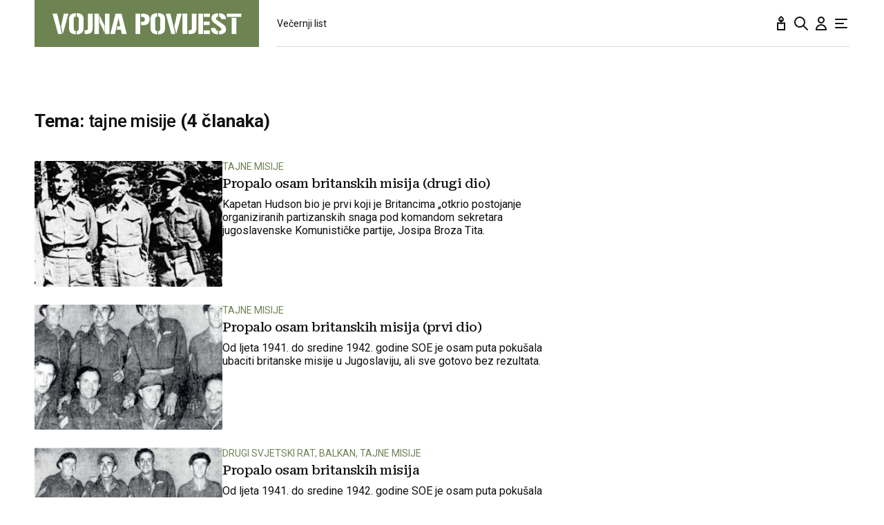

--- FILE ---
content_type: text/html; charset=utf-8
request_url: https://vojnapovijest.vecernji.hr/tag/tajne-misije-148070
body_size: 14946
content:
<!DOCTYPE html>








    


<html 
    lang="hr" 
    data-theme="light" 
    data-size="16" 
>
    <head>

        <meta charset="UTF-8">
        <meta http-equiv="X-UA-Compatible" content="IE=edge,chrome=1">
        <meta content="width=device-width, initial-scale=1.0, maximum-scale=1.0, minimum-scale=1.0, user-scalable=no" name="viewport">
        <meta name="referrer" content="strict-origin-when-cross-origin">
        <meta name="theme-color" content="#e41e27" />

        
        
            <meta name="google-site-verification" content="wrpKPrB9Vjm67SOwETjg_BQNQrbuV-h2SMCjAt8Imzk" />
        

        
            <meta property="fb:pages" content="53917407605" />
        

        
    <title>TAJNE MISIJE | Vojna povijest | Magazin za vojnu povijest</title>


        

        
            <script type="text/javascript">window.gdprAppliesGlobally=true;(function(){function a(e){if(!window.frames[e]){if(document.body&&document.body.firstChild){var t=document.body;var n=document.createElement("iframe");n.style.display="none";n.name=e;n.title=e;t.insertBefore(n,t.firstChild)}
else{setTimeout(function(){a(e)},5)}}}function e(n,r,o,c,s){function e(e,t,n,a){if(typeof n!=="function"){return}if(!window[r]){window[r]=[]}var i=false;if(s){i=s(e,t,n)}if(!i){window[r].push({command:e,parameter:t,callback:n,version:a})}}e.stub=true;function t(a){if(!window[n]||window[n].stub!==true){return}if(!a.data){return}
var i=typeof a.data==="string";var e;try{e=i?JSON.parse(a.data):a.data}catch(t){return}if(e[o]){var r=e[o];window[n](r.command,r.parameter,function(e,t){var n={};n[c]={returnValue:e,success:t,callId:r.callId};a.source.postMessage(i?JSON.stringify(n):n,"*")},r.version)}}
if(typeof window[n]!=="function"){window[n]=e;if(window.addEventListener){window.addEventListener("message",t,false)}else{window.attachEvent("onmessage",t)}}}e("__tcfapi","__tcfapiBuffer","__tcfapiCall","__tcfapiReturn");a("__tcfapiLocator");(function(e){
  var t=document.createElement("script");t.id="spcloader";t.type="text/javascript";t.async=true;t.src="https://sdk.privacy-center.org/"+e+"/loader.js?target="+document.location.hostname;t.charset="utf-8";var n=document.getElementsByTagName("script")[0];n.parentNode.insertBefore(t,n)})("4a8aacf2-cc74-424e-a067-7ffed79fcb90")})();</script>

<script type="text/javascript">
window.didomiConfig = {
    user: {
        bots: {
            consentRequired: false,
            types: ['crawlers', 'performance'],
            // https://developers.didomi.io/cmp/web-sdk/consent-notice/bots
            extraUserAgents: ['cXensebot', 'Lighthouse'],
        }
    }
};
</script>

        

        

        
    
        <title>Ključne riječi</title>
    <meta name="description" content="Pročitaj najnovije vijesti vezane uz pojam tajne misije">
    
    

    

    <meta name="keywords" content="tajne misije">

    

    



        

        




    
            <script src="https://cdn.wrappio.dev/scripts/wrappio-faaf1349-cb31-4ce0-933b-045ec5ab2373.js" async></script>
    



        





<link rel="stylesheet" media="all" href="/static/vlredesign/css/global.css?bust=20250203">

    <script charset="UTF-8" src="https://s-eu-1.pushpushgo.com/js/5fd9fb54c2d7d91c9d520db2.js" async="async"></script>

<script src="//imasdk.googleapis.com/js/sdkloader/ima3.js"></script>
<script src="/static/vlredesign/js/vendor/video.min.js"></script>
<script src="/static/js/ads.js"></script>


        
        
        
        
        

        
    <link rel="canonical" href="https://vojnapovijest.vecernji.hr/tag/tajne-misije-148070" />



        

        

        
            
            
        

        
    
    
    
        


<!--
       _
__   _(_) _____      ___
\ \ / / |/ _ \ \ /\ / (_) Tagovi VP Desk - tags
 \ V /| |  __/\ V  V / _
  \_/ |_|\___| \_/\_/ (_)

-->



<script async src="https://pagead2.googlesyndication.com/tag/js/gpt.js"></script>




<script type="text/javascript">
var googletag = googletag || {};
googletag.cmd = googletag.cmd || [];
</script>

<script type="text/javascript">

    var getScreenSize = function(){
        return {
            width: window.innerWidth || document.documentElement.clientWidth || document.body.clientWidth,
            height: window.innerHeight || document.documentElement.clientHeight ||document.body.clientHeight
        };
    };

    var getTargetValue = function(width, height, sufix) {
        var target = "" + width + "x" + height;
        if (sufix) {
            target += "_" + sufix;
        }
        return target;
    };

    var getResTarget = function(sufix) {
        var target = [],
            size = getScreenSize(),
            width,
            height;

        if (sufix) {

            switch (true) {

                case size.width >= 1024 && size.width < 1280:
                    width = 1024;
                    height = 768;
                    break;

                case size.width >= 1280 && size.width < 1366:
                    width = 1280;
                    height = 1024;
                    break;

                case size.width >= 1366 && size.width < 1370:
                    width = 1366;
                    height = 768;
                    break;

                case size.width >= 1370 && size.width < 1440:
                    width = 1370;
                    height = 768;
                    break;

                case size.width >= 1440 && size.width < 1600:
                    width = 1440;
                    height = 900;
                    break;

                case size.width >= 1600 && size.width < 1920:
                    width = 1600;
                    height = 1050;
                    break;

                case size.width >= 1920:
                    width = 1920;
                    height = 1080;
                    break;
            }

            target.push(getTargetValue(width, height, sufix));

        }
        return target;
    };
</script>

<script type='text/javascript'>

    googletag.cmd.push(function() {

        var platform = "mobile";
        if ( window.innerWidth >= 1015 ) { platform = 'desktop'; }
        else if ( window.innerWidth < 1015 && window.innerWidth >= 750 ) { platform = 'tablet'; }

        var dfp_slots = [];

        
            
                var mapping1 = googletag.sizeMapping()
                    .addSize([750, 400], [[468, 60]])
                    .addSize([1015, 400], [[728, 90], [970, 250], [970, 500], [984, 250], [1024, 250], [2, 1], [1, 1], [1024, 500], [970, 90], [1200, 250], [1000, 90]])
                    .build();
                
                dfp_slots[1] = googletag.defineSlot('/1015704/VP_Billboard_Top', [970, 250], 'divBillboardTop').defineSizeMapping(mapping1).setCollapseEmptyDiv(true, true).addService(googletag.pubads()).setTargeting("position", "billboard");
                
            
        
            
                var mapping2 = googletag.sizeMapping()
                    .addSize([750, 400], [[300, 250]])
                    .addSize([1015, 400], [[300, 600], [300, 250], [336, 280], [336, 600]])
                    .build();
                
                dfp_slots[2] = googletag.defineSlot('/1015704/VP_Halfpage_1', [300, 600], 'divHalfpage1').defineSizeMapping(mapping2).setCollapseEmptyDiv(true, true).addService(googletag.pubads()).setTargeting("position", "halfpage");
                
            
        
            
                var mapping3 = googletag.sizeMapping()
                    .addSize([1015, 400], [[1, 1]])
                    .addSize([750, 400], [[1, 1]])
                    .addSize([320, 400], [[1, 1]])
                    .build();
                
                dfp_slots[3] = googletag.defineOutOfPageSlot('/1015704/VP_AIO_1', 'divAIO1').addService(googletag.pubads()).setTargeting("position", "aio1");
                
            
        
            
                var mapping4 = googletag.sizeMapping()
                    .addSize([1015, 400], [[1, 1]])
                    .addSize([750, 400], [[1, 1]])
                    .addSize([320, 400], [[1, 1]])
                    .build();
                
                dfp_slots[4] = googletag.defineOutOfPageSlot('/1015704/VP_AIO_2', 'divAIO2').addService(googletag.pubads()).setTargeting("position", "aio2");
                
            
        

        googletag.pubads().setTargeting("platform", platform).setTargeting("cont_type", "tags").setTargeting("section", "keywords");

        

        var minRes = getResTarget("min");

        if (minRes){
            googletag.pubads().setTargeting("res_min", minRes);
        }

        googletag.pubads().enableSingleRequest();

        //ako ima view slug koji sadrzi 'gallery' u imenu view-a onda disableInitialLoad ili ako je setting "is_adpush_enabled" postavljen na True
        
        

        

        
        googletag.enableServices();

    });
</script>

    


        
    
        
<script>
    // Google data layer
    var dataLayer = window.dataLayer || [];

    dataLayer.push({
        'siteId': 'VEC',
        'contentId': '148070',
        'pageType': 'generic',
        'fullChannel': 'tagovi/tajne-misije-148070',
        'contentTitle': 'tajne misije',
        'contentType': 'keyword',
        'canonicalUrl': 'https://vojnapovijest.vecernji.hr/tag/tajne-misije-148070',
        'channel': 'tagovi'
        
    });
</script>


        



<!-- DeFractal -->
<script>
    /*df 1.0.2*/ window.googletag=window.googletag||{},window.googletag.cmd=window.googletag.cmd||[];var packs=window.localStorage.getItem("df_packs"),packsParsed=packs&&JSON.parse(packs)||[];try{var a=window.localStorage.getItem("df_packsx"),s=a&&JSON.parse(a)||[];s.length&&(packsParsed=packsParsed.concat(s),packsParsed=Array.from(new Set(packsParsed)));var r,e=window.localStorage.getItem("df_packsy"),t=(e&&JSON.parse(e)||[]).map(function(a){return a.id});t.length&&(packsParsed=packsParsed.concat(t),packsParsed=Array.from(new Set(packsParsed)))}catch(d){}var standardPacks=window.localStorage.getItem("df_sp"),standardPacksParsed=standardPacks&&JSON.parse(standardPacks)||[];try{var g=window.localStorage.getItem("df_spx"),c=g&&JSON.parse(g)||[];c.length&&(standardPacksParsed=standardPacksParsed.concat(c),standardPacksParsed=Array.from(new Set(standardPacksParsed)));var o,n=window.localStorage.getItem("df_spy"),p=(n&&JSON.parse(n)||[]).map(function(a){return a.id});p.length&&(standardPacksParsed=standardPacksParsed.concat(p),standardPacksParsed=Array.from(new Set(standardPacksParsed)))}catch(P){}var platforms=window.localStorage.getItem("df_pl"),platformsParsed=platforms&&(JSON.parse(platforms)||[]);if(platformsParsed&&platformsParsed.length)for(var i=0;i<platformsParsed.length;i++)1===platformsParsed[i]&&packsParsed?window.googletag.cmd.push(function(){window.googletag.pubads().setTargeting("defractal",packsParsed)}):2===platformsParsed[i]&&packsParsed&&packsParsed.length?(window.midasWidgetTargeting=window.midasWidgetTargeting||{},window.midasWidgetTargeting.targetings=window.midasWidgetTargeting.targetings||[],window.midasWidgetTargeting.targetings.push({defractal:packsParsed})):3===platformsParsed[i]&&standardPacksParsed&&standardPacksParsed.length&&window.googletag.cmd.push(function(){window.googletag.pubads().setTargeting("defractal_sp",standardPacksParsed)}); window.googletag.cmd.push(function(){window.googletag.enableServices()});
</script>


<script>
    var defractalPage = {"fullChannel": "tagovi/tajne-misije-148070", "channel": "tagovi", "classA": "VEC", "id": "148070", "type": "generic", "caption": "tajne misije", "classB": "keyword"};
</script>



    <script async type="text/javascript" src="https://cdn.defractal.com/scripts/defractal-3-00330009-250B-4277-9F2D-CFC2195799D1.js"></script>


    


        
            <!-- Google Tag Manager -->
<script>(function(w,d,s,l,i){w[l]=w[l]||[];w[l].push({'gtm.start':
    new Date().getTime(),event:'gtm.js'});var f=d.getElementsByTagName(s)[0],
    j=d.createElement(s),dl=l!='dataLayer'?'&l='+l:'';j.async=true;j.src=
    '//www.googletagmanager.com/gtm.js?id='+i+dl;f.parentNode.insertBefore(j,f);
})(window,document,'script','dataLayer', 'GTM-MRR4XQ9');
</script>

<!-- DotMetrics -->
<script type="text/javascript">
/* <![CDATA[ */
(function() {
  window.dm=window.dm||{AjaxData:[]};
  window.dm.AjaxEvent=function(et,d,ssid,ad){
    dm.AjaxData.push({et:et,d:d,ssid:ssid,ad:ad});
    if(typeof window.DotMetricsObj != 'undefined') {DotMetricsObj.onAjaxDataUpdate();}
  };
  var d=document,
  h=d.getElementsByTagName('head')[0],
  s=d.createElement('script');
  s.type='text/javascript';
  s.async=true;
  s.src='https://script.dotmetrics.net/door.js?id=919';
  h.appendChild(s);
}());
/* ]]> */
</script>

<!-- Google Analytics -->
<script>
  (function(i,s,o,g,r,a,m){i['GoogleAnalyticsObject']=r;i[r]=i[r]||function(){
  (i[r].q=i[r].q||[]).push(arguments)},i[r].l=1*new Date();a=s.createElement(o),
  m=s.getElementsByTagName(o)[0];a.async=1;a.src=g;m.parentNode.insertBefore(a,m)
  })(window,document,'script','//www.google-analytics.com/analytics.js','ga');

  ga('create', 'UA-2080160-1', 'auto');
  ga('set', 'anonymizeIp', true);
  ga('send', 'pageview');
  ga('create', 'UA-98836491-1', 'auto', 'G360' );
</script>

<!-- Piano tracking by Smartocto -->
<script type="text/javascript">
    var _ain = {
        id: "2660",
        trackauto: false,
        url: "https://vojnapovijest.vecernji.hr/tag/tajne-misije-148070"
    };
  
    (function (d, s) {
        var sf = d.createElement(s);
        sf.type = 'text/javascript';
        sf.async = true;
        sf.src = (('https:' == d.location.protocol)
            ? 'https://d7d3cf2e81d293050033-3dfc0615b0fd7b49143049256703bfce.ssl.cf1.rackcdn.com'
            : 'http://t.contentinsights.com') + '/stf.js';
        var t = d.getElementsByTagName(s)[0];
        t.parentNode.insertBefore(sf, t);
    })(document, 'script');
</script>

        

        
            <link rel="alternate" type="application/rss+xml" title="Latest" href="/feeds/latest">
            <link rel="alternate" type="application/rss+xml" title="Most read" href="/feeds/placeholder-head/most_read">
        

        
            



<link rel="icon" type="image/x-icon" href="/static/vlredesign/favicons/vojnapovijest.vecernji.hr/favicon.ico" />
<link rel="apple-touch-icon" sizes="57x57" href="/static/vlredesign/favicons/vojnapovijest.vecernji.hr/apple-icon-57x57.png">
<link rel="apple-touch-icon" sizes="60x60" href="/static/vlredesign/favicons/vojnapovijest.vecernji.hr/apple-icon-60x60.png">
<link rel="apple-touch-icon" sizes="72x72" href="/static/vlredesign/favicons/vojnapovijest.vecernji.hr/apple-icon-72x72.png">
<link rel="apple-touch-icon" sizes="76x76" href="/static/vlredesign/favicons/vojnapovijest.vecernji.hr/apple-icon-76x76.png">
<link rel="apple-touch-icon" sizes="114x114" href="/static/vlredesign/favicons/vojnapovijest.vecernji.hr/apple-icon-114x114.png">
<link rel="apple-touch-icon" sizes="120x120" href="/static/vlredesign/favicons/vojnapovijest.vecernji.hr/apple-icon-120x120.png">
<link rel="apple-touch-icon" sizes="144x144" href="/static/vlredesign/favicons/vojnapovijest.vecernji.hr/apple-icon-144x144.png">
<link rel="apple-touch-icon" sizes="152x152" href="/static/vlredesign/favicons/vojnapovijest.vecernji.hr/apple-icon-152x152.png">
<link rel="apple-touch-icon" sizes="180x180" href="/static/vlredesign/favicons/vojnapovijest.vecernji.hr/apple-icon-180x180.png">
<link rel="icon" type="image/png" sizes="192x192"  href="/static/vlredesign/favicons/vojnapovijest.vecernji.hr/android-icon-192x192.png">
<link rel="icon" type="image/png" sizes="32x32" href="/static/vlredesign/favicons/vojnapovijest.vecernji.hr/favicon-32x32.png">
<link rel="icon" type="image/png" sizes="96x96" href="/static/vlredesign/favicons/vojnapovijest.vecernji.hr/favicon-96x96.png">
<link rel="icon" type="image/png" sizes="16x16" href="/static/vlredesign/favicons/vojnapovijest.vecernji.hr/favicon-16x16.png">
<link rel="manifest" href="/static/vlredesign/favicons/vojnapovijest.vecernji.hr/manifest.json">

        

        <script>
            const vlTheme = localStorage.getItem('vl-theme');
            const vlSize = localStorage.getItem('vl-size');
            const vlHtmlTag = document.getElementsByTagName('html')[0];

            if (vlTheme) {
                vlHtmlTag.setAttribute('data-theme', vlTheme);
            }

            if (vlSize) {
                vlHtmlTag.setAttribute('data-size', vlSize);
            }
        </script>

        
        
            <!-- Ezoic script -->
<script async src="//www.ezojs.com/ezoic/sa.min.js"></script>
<script>
    window.ezstandalone = window.ezstandalone || {};
    ezstandalone.cmd = ezstandalone.cmd || [];
    ezstandalone.cmd.push(function() {
        ezstandalone.enableConsent();
        ezstandalone.showAds(104)
    });
</script>

        

        

    </head>

    

    <body class="skin-vojna-povijest " data-didomi-disabled="False" data-bodyextrainfo="" >

        
            <!-- Google Tag Manager (noscript) -->
<noscript><iframe src="https://www.googletagmanager.com/ns.html?id=GTM-PCRFFK6" height="0" width="0" style="display:none;visibility:hidden"></iframe></noscript>
<!-- End Google Tag Manager (noscript) -->

        

        

        
            <div class="container">
                
                
                    









<header class="header header--sticky js-stickyHeader">
    <div class="header__inner header__inner--line">
        <div class="header__logo">
            <a href="/" class="logo js-logo">Vojna povijest | Magazin za vojnu povijest</a>
        </div>
        <div class="header__actions">
            <ul class="actions">
                <li class="actions__item">
                    <a class="actions__link" href="https://sjecanje.vecernji.hr/" target="_blank">
                        <span class="icon icon--svg">
                            <svg height="24" viewBox="0 0 24 24" width="24" xmlns="http://www.w3.org/2000/svg"><path d="m12.487025 1.35867324.1099677.07119719c2.2686753 1.68833285 3.4030073 3.21171445 3.4030073 4.57012957 0 1.86356525-1.2743978 3.42947895-2.9992387 3.87378648l-.00018.93809212c.2151105-.0216321.4296936-.0502578.6434086-.0858769l3.1916111-.5319352c.5447703-.0907951 1.0599979.2772246 1.1507929.8219949.0090553.0543315.0136061.1093182.0136061.164399v9.8195396c0 .5522847-.4477153 1-1 1h-10c-.55228475 0-1-.4477153-1-1v-9.8195396c0-.5522847.44771525-1 1-1 .05508086 0 .11006756.0045509.16439899.0136061l3.19161111.5319352c.2140468.0356745.4289645.0643337.6444106.0859776l-.0001772-.93793413c-1.72535078-.44395811-3.0002435-2.01011806-3.0002435-3.87404517 0-1.35841085 1.13432487-2.88178713 3.4029746-4.57012885.3188963-.23732438.743927-.26105706 1.0840504-.07119791zm3.512975 11.00132676-2.0272122.3387895c-1.1610518.1935087-2.3434573.2150096-3.5092544.0645029l-.4363212-.0645029-2.0272122-.3387895v7.64h8zm-4-8.862-.0595226.0481327c-1.3452961 1.10245458-1.9404774 1.96547484-1.9404774 2.4538673 0 .74025244.4021661 1.38657394.9999275 1.73239368l.0000725-.73239368c0-.55228475.4477153-1 1-1s1 .44771525 1 1l.0010775.73181186c.5972071-.34596252.9989225-.99197436.9989225-1.73181186 0-.46268981-.5341841-1.26160961-1.734293-2.28180617z" fill="#111"/></svg>

                            Sjecanje
                        </span>
                    </a>
                </li>
                <li class="actions__item">
                    <a class="actions__link" href="/pretraga">
                        <span class="icon icon--svg">
                            <svg height="24" viewBox="0 0 24 24" width="24" xmlns="http://www.w3.org/2000/svg"><path d="m20.2929 21.7071c.3905.3905 1.0237.3905 1.4142 0s.3905-1.0237 0-1.4142zm-4.5858-7.4142c-.3905-.3905-1.0237-.3905-1.4142 0s-.3905 1.0237 0 1.4142zm.2929-4.2929c0 3.3137-2.6863 6-6 6v2c4.4183 0 8-3.5817 8-8zm-6 6c-3.31371 0-6-2.6863-6-6h-2c0 4.4183 3.58172 8 8 8zm-6-6c0-3.31371 2.68629-6 6-6v-2c-4.41828 0-8 3.58172-8 8zm6-6c3.3137 0 6 2.68629 6 6h2c0-4.41828-3.5817-8-8-8zm11.7071 16.2929-6-6-1.4142 1.4142 6 6z" fill="#111"/></svg>

                            Pretraga
                        </span>
                    </a>
                </li>
                <li class="actions__item">
                    <a class="actions__link actions__link--user "
                        
                            
                            
                                href="/korisnici/login?next=/tag/tajne-misije-148070"
                            
                        
                    >
                        <span class="icon icon--svg">
                            <svg height="24" viewBox="0 0 24 24" width="24" xmlns="http://www.w3.org/2000/svg"><path d="m5 21h-1c0 .5523.447715 1 1 1zm14 0v1c.5523 0 1-.4477 1-1zm-4-14c0 1.65685-1.34315 3-3 3v2c2.7614 0 5-2.23858 5-5zm-3 3c-1.65685 0-3-1.34315-3-3h-2c0 2.76142 2.23858 5 5 5zm-3-3c0-1.65685 1.34315-3 3-3v-2c-2.76142 0-5 2.23858-5 5zm3-3c1.65685 0 3 1.34315 3 3h2c0-2.76142-2.2386-5-5-5zm-6 17c0-3.3137 2.68629-6 6-6v-2c-4.41828 0-8 3.5817-8 8zm6-6c3.3137 0 6 2.6863 6 6h2c0-4.4183-3.5817-8-8-8zm-7 7h14v-2h-14z" fill="#111"/></svg>

                            Korisnički dio
                        </span>
                        
                    </a>
                    
                </li>
                <li class="actions__item">
                    <a class="actions__link js-hamburger" href="#">
                        <span class="icon icon--svg icon--hamburger">
                            <svg class="icon__open" height="24" viewBox="0 0 24 24" width="24" xmlns="http://www.w3.org/2000/svg"><path d="m20 17c.5522847 0 1 .4477153 1 1s-.4477153 1-1 1h-16c-.55228475 0-1-.4477153-1-1s.44771525-1 1-1zm-5-6c.5522847 0 1 .4477153 1 1s-.4477153 1-1 1h-11c-.55228475 0-1-.4477153-1-1s.44771525-1 1-1zm5-6c.5522847 0 1 .44771525 1 1s-.4477153 1-1 1h-16c-.55228475 0-1-.44771525-1-1s.44771525-1 1-1z" fill="#111" fill-rule="evenodd"/></svg>
<svg class="icon__close" height="24" viewBox="0 0 24 24" width="24" xmlns="http://www.w3.org/2000/svg"><path d="m6.34314575 4.92893219 5.65689325 5.65610681 5.6568152-5.65610681c.3905243-.39052429 1.0236893-.39052429 1.4142136 0s.3905243 1.02368927 0 1.41421356l-5.6560288 5.65689325 5.6560288 5.6568152c.3905243.3905243.3905243 1.0236893 0 1.4142136s-1.0236893.3905243-1.4142136 0l-5.6568152-5.6560288-5.65689325 5.6560288c-.39052429.3905243-1.02368927.3905243-1.41421356 0s-.39052429-1.0236893 0-1.4142136l5.65610681-5.6568152-5.65610681-5.65689325c-.39052429-.39052429-.39052429-1.02368927 0-1.41421356s1.02368927-.39052429 1.41421356 0z" fill="#111" fill-rule="evenodd"/></svg>

                            Navigacija
                        </span>
                    </a>
                </li>
                
                
            </ul>
        </div>
        <div class="header__main-nav">
            <nav class="main-nav">
                <ul class="main-nav__list">
                    
                        
    <!--  show_navigation == False  -->

                    
                    
                    <li class="main-nav__item">
                        <a class="main-nav__link" href="https://www.vecernji.hr/">
                            Večernji list
                        </a>
                    </li>
                    
                </ul>
                <ul class="main-nav__buttons-mobile"> 
                    <a class="main-nav__latest-link" href="/najnovije-vijesti">Najnovije vijesti 
                        <span class="refresh-count">
                            <svg width="18" height="18" viewBox="0 0 18 18" fill="none" xmlns="http://www.w3.org/2000/svg"><path d="M2 1C2 0.447715 1.55228 0 1 0C0.447715 0 0 0.447715 0 1H2ZM1 6H0C0 6.55228 0.447715 7 1 7L1 6ZM15.9458 8.12374C16.0141 8.67178 16.5138 9.06065 17.0618 8.99231C17.6099 8.92397 17.9988 8.4243 17.9304 7.87626L15.9458 8.12374ZM6 7C6.55228 7 7 6.55228 7 6C7 5.44772 6.55228 5 6 5V7ZM16 17C16 17.5523 16.4477 18 17 18C17.5523 18 18 17.5523 18 17H16ZM17 12H18C18 11.4477 17.5523 11 17 11V12ZM12 11C11.4477 11 11 11.4477 11 12C11 12.5523 11.4477 13 12 13V11ZM2.05421 9.87626C1.98587 9.32822 1.48619 8.93935 0.938154 9.00769C0.390114 9.07603 0.0012396 9.5757 0.0695792 10.1237L2.05421 9.87626ZM0 1V6H2V1H0ZM9 2C12.5689 2 15.5153 4.67174 15.9458 8.12374L17.9304 7.87626C17.3767 3.43564 13.5903 0 9 0V2ZM2.50845 6.37522C3.54763 3.80802 6.06387 2 9 2V0C5.22137 0 1.98895 2.32832 0.654579 5.62478L2.50845 6.37522ZM1 7H1.58152V5H1V7ZM1.58152 7H6V5H1.58152V7ZM18 17V12H16V17H18ZM15.4915 11.6248C14.4524 14.192 11.9361 16 9 16V18C12.7786 18 16.011 15.6717 17.3454 12.3752L15.4915 11.6248ZM17 11H16.4185V13H17V11ZM16.4185 11H12V13H16.4185V11ZM9 16C5.43109 16 2.48467 13.3283 2.05421 9.87626L0.0695792 10.1237C0.623317 14.5644 4.40967 18 9 18V16Z" fill="#DDDDE0"/></svg>

                            
                                0
                            
                        </span>
                    </a>
                    <a class="main-nav__vl-shop-link notranslate" href="/shop">Večernji Shop</a>
                </ul>
            </nav>
        </div>
        <div class="header__mega-menu">
            <div class="grid grid--down grid--spacing-down">
                <div class="grid__item grid__item--4of12 grid__item--4of4">
                    <div class="mega-menu-component">
                        <div class="mega-menu-component__title">
                            Naši Portali
                        </div>
                        <div class="mega-menu-component__content">
                            
                                

<div class="vertical-menu">
    <ul class="vertical-menu__list">
        
        <li class="vertical-menu__item">
            <a class="vertical-menu__link" href="/pretplata/" target="_blank">Pretplata</a>
        </li>
        
        <li class="vertical-menu__item">
            <a class="vertical-menu__link" href="http://poslovni.hr/" target="_blank">Poslovni.hr</a>
        </li>
        
        <li class="vertical-menu__item">
            <a class="vertical-menu__link" href="https://ordinacija.vecernji.hr/" target="_blank">Ordinacija.hr</a>
        </li>
        
        <li class="vertical-menu__item">
            <a class="vertical-menu__link" href="http://diva.vecernji.hr/" target="_blank">Diva.hr</a>
        </li>
        
        <li class="vertical-menu__item">
            <a class="vertical-menu__link" href="https://vojnapovijest.vecernji.hr/" target="_blank">Vojna povijest</a>
        </li>
        
        <li class="vertical-menu__item">
            <a class="vertical-menu__link" href="https://living.vecernji.hr/" target="_blank">Living</a>
        </li>
        
        <li class="vertical-menu__item">
            <a class="vertical-menu__link" href="http://www.agrobiz.hr/" target="_blank">Agrobiz.hr</a>
        </li>
        
    </ul>
</div>

                            
                        </div>
                    </div>
                </div>
                <div class="grid__item grid__item--4of12 grid__item--4of4">
                    <div class="mega-menu-component">
                        <div class="mega-menu-component__title">
                            Informacije
                        </div>
                        <div class="mega-menu-component__content">
                            
                                

<div class="vertical-menu">
    <ul class="vertical-menu__list">
        
        <li class="vertical-menu__item">
            <a class="vertical-menu__link" href="/opci-uvjeti-digitalne-pretplate/">Uvjeti digitalne pretplate</a>
        </li>
        
        <li class="vertical-menu__item">
            <a class="vertical-menu__link" href="/uvjeti-koristenja">Uvjeti korištenja</a>
        </li>
        
        <li class="vertical-menu__item">
            <a class="vertical-menu__link" href="/politikaprivatnosti/">Politika privatnosti</a>
        </li>
        
        <li class="vertical-menu__item">
            <a class="vertical-menu__link" href="/media/files/2025-26/vl-cjenik-2025.pdf" target="_blank">Oglašavanje tisak</a>
        </li>
        
        <li class="vertical-menu__item">
            <a class="vertical-menu__link" href="https://vecernji.digital/" target="_blank">Oglašavanje digital</a>
        </li>
        
        <li class="vertical-menu__item">
            <a class="vertical-menu__link" href="/impressum">Impressum</a>
        </li>
        
        <li class="vertical-menu__item">
            <a class="vertical-menu__link" href="/politika-kolacica/">Politika kolačića</a>
        </li>
        
        <li class="vertical-menu__item">
            <a class="vertical-menu__link" href="https://mojvecernji.vecernji.hr/">VL membership</a>
        </li>
        
        <li class="vertical-menu__item">
            <a class="vertical-menu__link" href="https://vecernji.biz/" target="_blank">vecernji.biz</a>
        </li>
        
        <li class="vertical-menu__item">
            <a class="vertical-menu__link" href="/kupipremium">Kupi premium</a>
        </li>
        
        <li class="vertical-menu__item">
            <a class="vertical-menu__link" href="https://webshop.vecernji.hr/" target="_blank">Webshop</a>
        </li>
        
    </ul>
</div>



                            
                        </div>
                    </div>
                </div>
                <div class="grid__item grid__item--4of12 grid__item--4of4">
                    <div class="mega-menu-component">
                        <div class="mega-menu-component__title">
                            Specijali
                        </div>
                        <div class="mega-menu-component__content">
                            
                                

<div class="vertical-menu">
    <ul class="vertical-menu__list">
        
    </ul>
</div>

                            
                        </div>
                    </div>
                </div>
            </div>
            <div class="grid">
                <div class="grid__item grid__item--5of12 u-hide-up">
                    <div class="header__latest">
                        <div class="latest">
                            <div class="latest__description">
                                <strong class="latest__subheading">Najnovije vijesti</strong>
                                <div class="latest__text">Objavljeno vijesti danas:
                                    
                                0
                            
                                </div>
                            </div>
                            <div class="latest__link">
                                <a href="/najnovije-vijesti" class="button button--mi">Vidi najnovije</a>
                            </div>
                        </div>
                    </div>
                </div>
                <div class="grid__item grid__item--5of12">
                    <div class="header__latest">
                        <div class="latest">
                            <div class="latest__description">
                                <strong class="latest__subheading">Pošalji priču</strong>
                                <div class="latest__text">Imaš priču, fotografiju ili video?</div>
                            </div>
                            <div class="latest__link">
                                <a href="/forms/ugc" class="button button--mi">Pošalji vijest</a>
                            </div>
                        </div>
                    </div>
                </div>
            </div>
            <div class="grid">
                <div class="grid__item grid__item--5of12">
                    <div class="header__share">
                        <div class="share">
                            <div class="share__label">Pratite nas<span class="u-hide-up"> na društvenim mrežama</span>:</div>
                            <div class="share__items">
                                <a href="https://www.facebook.com/vecernji" target="_blank" class="share__item">
                                    <span class="icon icon--facebook">Facebook</span>
                                </a>
                                <a href="https://twitter.com/vecernji_list" target="_blank" class="share__item">
                                    <span class="icon icon--twitter">Twitter</span>
                                </a>
                                <a href="https://www.tiktok.com/@vecernjilist" target="_blank" class="share__item">
                                    <span class="icon icon--tiktok">Tiktok</span>
                                </a>
                                <a href="https://www.instagram.com/vecernji.list/" target="_blank" class="share__item">
                                    <span class="icon icon--instagram">Instagram</span>
                                </a>
                                <a href="https://hr.linkedin.com/company/vecernji-list" target="_blank" class="share__item">
                                    <span class="icon icon--linkedin">Linkedin</span>
                                </a>
                                <a href="https://www.youtube.com/@vecernji" target="_blank" class="share__item">
                                    <span class="icon icon--youtube">Youtube</span>
                                </a>
                            </div>
                        </div>
                    </div>
                </div>
                <div class="grid__item grid__item--5of12">
                    <div class="header__copyright">
                        <div class="copyright">
                            &copy; 2026. Sva prava pridržana Večernji&nbsp;list&nbsp;d.o.o.
                        </div>
                    </div>
                </div>
            </div>
        </div>
        <div class="header__bottom">
            
                
    <!--  show_navigation == False  -->

            
            
            
        </div>
    </div>
</header>

<script>
    function setActiveNav( section ) {
        let obj = [];

        if( obj.targetEl = document.getElementById('nav-' + section ) ) {
            obj.targetEl.classList.add('is-active');

            if (obj.targetEl.childElementCount > 1) {
                obj.body = document.getElementsByTagName('body');
                obj.body[0].classList.add('subnav-visible');
            }

        } else if( obj.targetEl = document.getElementById('subnav-' + section ) ) {
            obj.targetEl.classList.add('is-active');
            setActiveNav( obj.targetEl.getAttribute('data-parent') );
        }
    }

    setActiveNav( document.location.pathname.split('/')[1] );

    
    

</script>

                

                <div class="content__wrap">
                    <main class="main">

                        

    <section class="block">
        <div class="block__inner">
            <div class="banner banner--970">
                <div class="banner__label">Oglas</div>
                <div class="banner__placement">
                    <div id='divBillboardTop'>
    <script type='text/javascript'>
        googletag.cmd.push(function() { googletag.display('divBillboardTop'); });
    </script>
</div>

                </div>
            </div>
        </div>
    </section>

    <section class="block">
        <div class="block__inner">
            <div class="grid">
                <div class="grid__item grid__item--8of12">
                    <div class="component">
                        <div class="component__head">
                            <div class="title">Tema: <h1>tajne misije</h1> (4 članaka)</div>
                        </div>

                        <div class="component__content">
                            <div class="card-group">
                                
                                    <div class="card-group__item">
                                        




<article class="card  card--border-top-down card--icons-small-down card--size-small-down card--type-horizontal-up card--type-horizontal-reverse-down">
    <a class="card__link" href="/vojna-povijest/propalo-osam-britanskih-misija-drugi-dio-1266992" >
        <div class="card__visual">
            
                <div class="card__image">

                    <div class="image ">

                        
                            
<noscript>
    <img class="" src="/media/img/ee/cc/fee6acd6860ed63a8bb5.jpeg" alt="" />
</noscript>
<img
    data-sizes="auto"
    data-src="/media/img/ee/cc/fee6acd6860ed63a8bb5.jpeg"
    
    data-srcset="/media/img/ee/cc/fee6acd6860ed63a8bb5.jpeg 1280w, /media/img/76/31/7e16b681fc562f3779e0.jpeg 612w, /media/img/2e/01/9d70cd8747cc6ebf85cc.jpeg 305w"
    
    alt=""
    class="lazyload" />


                        

                        
                        

                        <div class="card__icons">
                            
                            
                            
                            
                        </div>

                        
                            
                                











    
        
    



    


                            
                        
                    </div>
                </div>
            
        </div>

        <div class="card__text">

            <div class="card__headline">
                
                    
                        TAJNE MISIJE
                    
                
            </div>
            
            <h3 class="card__title">
                Propalo osam britanskih misija (drugi dio)
            </h3>

            
    <p class="card__description">
        
        Kapetan Hudson bio je prvi koji je Britancima „otkrio postojanje organiziranih partizanskih snaga pod komandom sekretara jugoslavenske Komunističke partije, Josipa Broza Tita.
    </p>


            
            

        </div>

        
    </a>
</article>

                                    </div>
                                
                                    <div class="card-group__item">
                                        




<article class="card  card--border-top-down card--icons-small-down card--size-small-down card--type-horizontal-up card--type-horizontal-reverse-down">
    <a class="card__link" href="/vojna-povijest/propalo-osam-britanskih-misija-prvi-dio-1266776" >
        <div class="card__visual">
            
                <div class="card__image">

                    <div class="image ">

                        
                            
<noscript>
    <img class="" src="/media/img/90/b7/2dd22be2c1b37628e2b2.jpeg" alt="" />
</noscript>
<img
    data-sizes="auto"
    data-src="/media/img/90/b7/2dd22be2c1b37628e2b2.jpeg"
    
    data-srcset="/media/img/90/b7/2dd22be2c1b37628e2b2.jpeg 1280w, /media/img/ce/58/733f74f9fbd4868a099f.jpeg 612w, /media/img/fe/b2/795118d938fc1ae24a1b.jpeg 305w"
    
    alt=""
    class="lazyload" />


                        

                        
                        

                        <div class="card__icons">
                            
                            
                            
                            
                        </div>

                        
                            
                                











    
        
    



    


                            
                        
                    </div>
                </div>
            
        </div>

        <div class="card__text">

            <div class="card__headline">
                
                    
                        TAJNE MISIJE
                    
                
            </div>
            
            <h3 class="card__title">
                Propalo osam britanskih misija (prvi dio)
            </h3>

            
    <p class="card__description">
        
        Od ljeta 1941. do sredine 1942. godine SOE je osam puta pokušala ubaciti britanske misije u Jugoslaviju, ali sve gotovo bez rezultata.
    </p>


            
            

        </div>

        
    </a>
</article>

                                    </div>
                                
                                    <div class="card-group__item">
                                        




<article class="card  card--border-top-down card--icons-small-down card--size-small-down card--type-horizontal-up card--type-horizontal-reverse-down">
    <a class="card__link" href="/vojna-povijest/propalo-osam-britanskih-misija-907779" >
        <div class="card__visual">
            
                <div class="card__image">

                    <div class="image ">

                        
                            
<noscript>
    <img class="" src="/media/img/eb/29/f1923bd538b06da46180.jpeg" alt="Propalo osam britanskih misija" />
</noscript>
<img
    data-sizes="auto"
    data-src="/media/img/eb/29/f1923bd538b06da46180.jpeg"
    
    data-srcset="/media/img/eb/29/f1923bd538b06da46180.jpeg 1280w, /media/img/1e/85/ecfb58276091c48cf9e3.jpeg 612w, /media/img/8a/6d/b0e88879f0f60e9177e8.jpeg 305w"
    
    alt="Propalo osam britanskih misija"
    class="lazyload" />


                        

                        
                        

                        <div class="card__icons">
                            
                            
                            
                            
                        </div>

                        
                            
                                











    
        
    



    


                            
                        
                    </div>
                </div>
            
        </div>

        <div class="card__text">

            <div class="card__headline">
                
                    
                        Drugi svjetski rat, Balkan, Tajne misije
                    
                
            </div>
            
            <h3 class="card__title">
                Propalo osam britanskih misija
            </h3>

            
    <p class="card__description">
        
        Od ljeta 1941. do sredine 1942. godine SOE je osam puta pokušala ubaciti britanske misije u Jugoslaviju, ali sve gotovo bez rezultata
    </p>


            
            

        </div>

        
    </a>
</article>

                                    </div>
                                
                                    <div class="card-group__item">
                                        




<article class="card  card--border-top-down card--icons-small-down card--size-small-down card--type-horizontal-up card--type-horizontal-reverse-down">
    <a class="card__link" href="/vojna-povijest/jugoslavija-pred-rat-u-britanskoj-mrezi-907709" >
        <div class="card__visual">
            
                <div class="card__image">

                    <div class="image ">

                        
                            
<noscript>
    <img class="" src="/media/img/8d/47/ef75840bdf71a3ce86c1.jpeg" alt="Jugoslavija pred rat u  britanskoj mreži" />
</noscript>
<img
    data-sizes="auto"
    data-src="/media/img/8d/47/ef75840bdf71a3ce86c1.jpeg"
    
    data-srcset="/media/img/8d/47/ef75840bdf71a3ce86c1.jpeg 1280w, /media/img/69/7a/c384f08e597ec7b01a3a.jpeg 612w, /media/img/4e/8d/c9441639b36adec4cffb.jpeg 305w"
    
    alt="Jugoslavija pred rat u  britanskoj mreži"
    class="lazyload" />


                        

                        
                        

                        <div class="card__icons">
                            
                            
                            
                            
                        </div>

                        
                            
                                











    
        
    



    


                            
                        
                    </div>
                </div>
            
        </div>

        <div class="card__text">

            <div class="card__headline">
                
                    
                        Drugi svjetski rat, Balkan, Tajne misije
                    
                
            </div>
            
            <h3 class="card__title">
                Jugoslavija pred rat u  britanskoj mreži
            </h3>

            
    <p class="card__description">
        
        SOE je poticala protivnike Namjesništva i raspirivala protunjemačko  raspoloženje: od propagande i podmićivanja, do diverzija i atentata
    </p>


            
            

        </div>

        
    </a>
</article>

                                    </div>
                                
                            </div>
                        </div>

                        <div class="component__foot">
                            

                            
                        </div>
                    </div>
                </div>

                <div class="grid__item grid__item--4of12 grid__item--300">
                    <div class="grid__row grid__row--sticky">
                        





<div class="banner">
    <div id='divRectangle1'>
    <script type='text/javascript'>
        googletag.cmd.push(function() { googletag.display('divRectangle1'); });
    </script>
</div>

    <div id='divHalfpage1'>
    <script type='text/javascript'>
        googletag.cmd.push(function() { googletag.display('divHalfpage1'); });
    </script>
</div>

</div>

                    </div>
                </div>
            </div>
        </div>
    </section>

    <!-- Schema Markup - keywords, authors -->

<script type="application/ld+json">
{
  "@context": "http://schema.org",
  "@type": "ItemList",
  "url": "https://vojnapovijest.vecernji.hr/tag/tajne-misije-148070?page=None",
  "Description": "TAJNE MISIJE \u002D stranica None | Večernji.hr",
  "itemListElement": [
    
      {
        "@type": "ListItem",
        "image": "https://vojnapovijest.vecernji.hr/media/img/20/fe/ad600b168089e9548ddd.jpeg",
        "url": "https://vojnapovijest.vecernji.hr/vojna-povijest/propalo-osam-britanskih-misija-drugi-dio-1266992",
        "name": "Propalo osam britanskih misija (drugi dio)",
        "position": "1"
      },
    
      {
        "@type": "ListItem",
        "image": "https://vojnapovijest.vecernji.hr/media/img/79/dd/7be8a148c78cba0ba315.jpeg",
        "url": "https://vojnapovijest.vecernji.hr/vojna-povijest/propalo-osam-britanskih-misija-prvi-dio-1266776",
        "name": "Propalo osam britanskih misija (prvi dio)",
        "position": "2"
      },
    
      {
        "@type": "ListItem",
        "image": "https://vojnapovijest.vecernji.hr/media/img/85/20/98ba2a50cb1cd2b7861b.jpeg",
        "url": "https://vojnapovijest.vecernji.hr/vojna-povijest/propalo-osam-britanskih-misija-907779",
        "name": "Propalo osam britanskih misija",
        "position": "3"
      },
    
      {
        "@type": "ListItem",
        "image": "https://vojnapovijest.vecernji.hr/media/img/a7/ag/77aaa9bf20c9b229aca0.jpeg",
        "url": "https://vojnapovijest.vecernji.hr/vojna-povijest/jugoslavija-pred-rat-u-britanskoj-mrezi-907709",
        "name": "Jugoslavija pred rat u  britanskoj mreži",
        "position": "4"
      }
    
  ]
}
</script>




                    </main>

                    
                        <footer class="footer">
    <div class="footer__inner">
        <div class="footer__logo">
            <a href="/" class="logo logo--transparent">Večernji list</a>
        </div>
    </div>
</footer>

                        <div class="js_tokie is-hidden" data-tokie="gOStxido7Hyq482Erl9HKwDomN3vh6zA7FXZWETjBsIpqE33CLIoVF9DtMhZPXxa"></div>
                    

                </div>

            </div>
        

        
            <div class="toaster__response toaster__response--warning js_toaster">
                <div class="toaster__response_icon">
                    <svg width="24" height="24" viewBox="0 0 24 24" fill="none" xmlns="http://www.w3.org/2000/svg"><g clip-path="url(#clip0_109_809)"><path d="M12 0C5.3832 0 0 5.38327 0 12C0 18.6167 5.3832 24 12 24C18.6168 24 24 18.6169 24 12C24 5.38313 18.6168 0 12 0ZM12 21.8182C6.58618 21.8182 2.18182 17.4138 2.18182 12C2.18182 6.58618 6.58618 2.18182 12 2.18182C17.4138 2.18182 21.8182 6.58633 21.8182 12C21.8182 17.4137 17.4137 21.8182 12 21.8182Z" fill="white"/><path d="M12.0002 5.09082C11.1983 5.09082 10.5459 5.74362 10.5459 6.54602C10.5459 7.34769 11.1983 7.99991 12.0002 7.99991C12.802 7.99991 13.4544 7.34769 13.4544 6.54602C13.4544 5.74362 12.802 5.09082 12.0002 5.09082Z" fill="white"/><path d="M12.0001 10.1816C11.3976 10.1816 10.9092 10.6701 10.9092 11.2725V17.818C10.9092 18.4205 11.3976 18.9089 12.0001 18.9089C12.6026 18.9089 13.091 18.4205 13.091 17.818V11.2725C13.091 10.6701 12.6026 10.1816 12.0001 10.1816Z" fill="white"/></g><defs><clipPath id="clip0_109_809"><rect width="24" height="24" fill="white"/></clipPath></defs></svg>

                </div>

                <div class="toaster__response_text js_toasterText"></div>

                <div class="toaster__close js_closeToaster">
                    <svg class="icon__close" height="24" viewBox="0 0 24 24" width="24" xmlns="http://www.w3.org/2000/svg"><path d="m6.34314575 4.92893219 5.65689325 5.65610681 5.6568152-5.65610681c.3905243-.39052429 1.0236893-.39052429 1.4142136 0s.3905243 1.02368927 0 1.41421356l-5.6560288 5.65689325 5.6560288 5.6568152c.3905243.3905243.3905243 1.0236893 0 1.4142136s-1.0236893.3905243-1.4142136 0l-5.6568152-5.6560288-5.65689325 5.6560288c-.39052429.3905243-1.02368927.3905243-1.41421356 0s-.39052429-1.0236893 0-1.4142136l5.65610681-5.6568152-5.65610681-5.65689325c-.39052429-.39052429-.39052429-1.02368927 0-1.41421356s1.02368927-.39052429 1.41421356 0z" fill="#fff" fill-rule="evenodd"/></svg>

                </div>
            </div>
        

        
        

        <script src="/static/vlredesign/js/vendor/lazysizes.min.js"></script>
        <script src="//ajax.googleapis.com/ajax/libs/jquery/2.1.3/jquery.min.js"></script>
        <script>window.jQuery || document.write('<script src="/static/js/lib/jquery-2.1.3.min.js"><\/script>')</script>
        <script src="/static/vlredesign/js/vendor/jquery-throttle-debounce.min.js"></script>
        <script src="/static/vlredesign/js/vendor/iframeResizer.min.js"></script>

        

<!-- General Loader -->
<link rel="stylesheet" media="all" href="/static/vlredesign/css/general_loader.css?bust=20251109">

<template id="generalLoaderTemplate">
    <div class="loader-general">
        <div class="loader-general-title">
            Molimo vas pričekajte...
        </div>
        <div class="loader">
            <div></div>
            <div></div>
            <div></div>
            <div></div>
        </div>
    </div>
</template>

<script src="/static/vlredesign/js/modules/general_loader.min.js?bust=20251109"></script>


        
        

        
            <link rel="stylesheet" href="/static/vlredesign/js/vendor/flickity/flickity.min.css">
            <script src="/static/vlredesign/js/vendor/flickity/flickity.pkgd.min.js"></script>
            <script src="/static/vlredesign/js/vendor/magnific-popup/jquery.magnific-popup.min.js"></script>
            
            <script src="/static/vlredesign/js/vendor/jquery-cookie/jquery.cookie-1-4-1.js"></script>
            <script src="/static/vlredesign/js/vendor/t.min.edited.js"></script>

            <script src="/static/vlredesign/js/misc.js?bust=20251109"></script>
        

        
        

        
<script type="text/javascript">
;e = encodeURIComponent;
var _styt = _styt || [];_styt.push('url='+e(location.href));_styt.push('ref='+e(document.referrer));_styt.push('title='+e(document.title));

    (function() {
        function dotck() {var d = new Date();_styt.push(['seed='+d.getTime()+Math.random()]);return _styt.join('&');};
        var tck = document.createElement('script');tck.type = 'text/javascript';tck.async = true;tck.src = '/analytics/track.js?'+dotck();var s = document.getElementsByTagName('script')[0];s.parentNode.insertBefore(tck, s);
    })();
</script>


        
            <div id='divAIO1'>
    <script type='text/javascript'>
        googletag.cmd.push(function() { googletag.display('divAIO1'); });
    </script>
</div>

            <div id='divAIO2'>
    <script type='text/javascript'>
        googletag.cmd.push(function() { googletag.display('divAIO2'); });
    </script>
</div>

        

        
            
            
                




<script>
    (function(src) {
        var a = document.createElement('script');
        a.type = 'text/javascript';
        a.async = true;
        a.src = src;
        var b = document.getElementsByTagName('script')[0];
        b.parentNode.insertBefore(a, b)
    })('//experience.tinypass.com/xbuilder/experience/load?aid=lIwrWjnppu');
</script>

<script>
    tp = window.tp || [];

    var pianoData = {
        userRef : 'None' !== 'None' ? 'None' : '',
        isArticlePremium : '' === 'True' || '' === 'True',
        isUserAuth : 'ne' === 'da',
        userId: 'None',
        articleId: '',
        articleType: '',
        articleLayout: '' === 'None' ? 'default' : 'gallery'
    };

    var pianoTag = pianoData.isArticlePremium ? pianoData.articleLayout === 'gallery' ? 'premium_gallery' : 'premium' : '';

    tp.push(['init', function () {
        tp.push(['setUserRef', pianoData.userRef ]);
        tp.push(['setTags', [pianoTag]]);
        tp.enableGACrossDomainLinking('UA-98836491-1');
        tp.experience.init();
    }]);

    tp.push(['addHandler', 'checkoutComplete', function (conversion) {
        dataLayer.push({
            event: 'piano',
            eventCategory: 'Piano',
            eventAction: 'purchase completed',
            eventLabel: conversion.offerId
        });

        // Piano tracking by Smartocto
        _ain.pushConversion(
            `Vecernji - Subscription - ${conversion.termId}`,
            {
                'url': window.location.href,
                'postid': pianoData.articleId
            }
        );
    }]);

    tp.push(['addHandler', 'customEvent', function (event) {

        var pianoData = event.params.params.split('***');

        var paramsData = JSON.parse(pianoData[0]);
        var termData = JSON.parse(pianoData[1]);

        var checkoutDataObj = {
            offerId: paramsData.offerId,
            termId: termData.termId,
            trackingId: paramsData.trackingId,
            templateId: paramsData.templateId,
            description: termData.description
        };

        switch (event.eventName) {
            case 'triggerUserData':
                var triggerUserDataModal = new CustomEvent('pianoTriggerUserData', { detail: checkoutDataObj });
                document.body.dispatchEvent(triggerUserDataModal);
                break;
            case 'triggerRegister':
                var pianoTriggerRegister = new Event('pianoTriggerRegistration');
                document.body.dispatchEvent(pianoTriggerRegister);
                break;
            case 'triggerLogin':
                var pianoTriggerLogin = new CustomEvent('pianoTriggerLogin', { detail: checkoutDataObj });
                document.body.dispatchEvent(pianoTriggerLogin);
                break;
            /**
             * Triggered by custom `external-event` defined in offer templates
             */
            case 'triggerKeksPay':
                window.triggerPianoPaymentCustom('kekspay', event.params.params);

                break;
        }
    }]);

    
    
    
</script>

            
        

        
        

        
        
    </body>
</html>


--- FILE ---
content_type: image/svg+xml
request_url: https://vojnapovijest.vecernji.hr/static/vlredesign/img/logo-text-vp-white.svg
body_size: 1309
content:
<svg fill="none" height="31" viewBox="0 0 274 31" width="274" xmlns="http://www.w3.org/2000/svg"><g fill="#fff"><path d="m13.7231 30.1547h-5.60002l-8.12308-29.476966h6.76923zm9.4154-29.476966-8.0616 29.476966-2.6461-10.7693 3.9384-18.707666z"/><path d="m23.9375 8.30769c0-5.29231 3.2615-8.061536 9.7846-8.2461515v4.8000015c-1.9077.24615-2.8923 1.29231-2.8923 3.13846v14.8308c0 1.9077.9846 2.9538 2.8923 3.1384v4.8c-6.5231-.2461-9.7846-3.2615-9.7846-8.9846zm13.9692-.30769c0-1.90769-.9846-2.95385-2.9538-3.13846v-4.86154c6.7077.0615385 10.0308 2.83077 10.0308 8.43077v13.47693c0 5.7846-3.3231 8.7385-10.0308 8.8615v-4.7384c1.9692-.1846 2.9538-1.2308 2.9538-3.1385z"/><path d="m46.46 24.9239h.4923c1.4769 0 2.5846-.1846 3.2615-.4923s1.0462-.8 1.1077-1.4154v-22.338466h6.8308v21.107666c0 5.6-2.8308 8.4308-8.4923 8.4308h-3.2616v-5.2923z"/><path d="m67.1363.677734v29.476966h-6.2769v-29.476966zm8.2462 27.507666-7.3847-14.9538v-10.2154l7.3847 15.0769zm7.2-27.507666v29.476966h-6.4616v-29.476966z"/><path d="m99.9962.677734 7.4458 29.476966h-7.138l-1.354-6.1539h-5.9077l.9846-4.9231h3.9385l-2.3385-11.99997-5.1692 23.07697h-6.7077l7.5077-29.476966z"/><path d="m126.957.677734v29.476966h-6.769v-29.476966zm3.569 11.938466c1.046 0 1.846-.3077 2.4-.8615.492-.5539.8-1.4154.8-2.46158 0-1.29231-.246-2.21539-.738-2.76923-.493-.61539-1.293-.92308-2.4-.92308h-2.339v-4.923076h2.154c6.831 0 10.277 2.584616 10.277 7.815386 0 3.13848-.8 5.47688-2.462 6.89228-1.6 1.4154-4.184 2.1539-7.63 2.1539h-2.339v-4.9231z"/><path d="m141.969 8.30769c0-5.29231 3.261-8.061536 9.784-8.2461515v4.8000015c-1.907.24615-2.892 1.29231-2.892 3.13846v14.8308c0 1.9077.985 2.9538 2.892 3.1384v4.8c-6.523-.2461-9.784-3.2615-9.784-8.9846zm13.969-.30769c0-1.90769-.985-2.95385-2.954-3.13846v-4.86154c6.708.0615385 10.031 2.83077 10.031 8.43077v13.47693c0 5.7846-3.323 8.7385-10.031 8.8615v-4.7384c1.969-.1846 2.954-1.2308 2.954-3.1385z"/><path d="m177.723 30.1547h-5.6l-8.123-29.476966h6.769zm9.477-29.476966-8.062 29.476966-2.646-10.7693 3.939-18.707666z"/><path d="m188.188.677734h6.953v29.476966h-6.953z"/><path d="m196.804 24.9239h.492c1.477 0 2.585-.1846 3.262-.4923s1.046-.8 1.107-1.4154v-22.338466h6.831v21.107666c0 5.6-2.831 8.4308-8.492 8.4308h-3.262v-5.2923z"/><path d="m218.034.677734v29.476966h-6.831v-29.476966zm1.046 0h8.862v4.923076h-8.862zm0 11.692266h8.369v4.9231h-8.369zm8.862 17.7847h-8.862v-5.1077h8.862z"/><path d="m235.937 21.4163c.062 2.5846 1.354 4 3.754 4.2462v5.1077c-6.831-.2462-10.277-3.3847-10.277-9.3539zm15.385 1.8462c0 4.8615-3.323 7.323-9.969 7.5077v-5.0462c2.215-.1846 3.323-.9846 3.323-2.4-.123-.9231-.739-1.7846-1.723-2.5846-1.724-1.2923-3.324-2.4615-4.8-3.5692-1.477-1.1077-2.954-2.1539-4.37-3.1385-2.03-1.6-3.261-3.6923-3.692-6.21538 0-4.92308 3.2-7.446158 9.662-7.630773v4.984613c-1.108.12308-1.847.43077-2.277.86154-.37.43077-.616 1.10769-.616 1.96923 0 .8.308 1.47692.985 1.90769.431.24618.984.61538 1.661 1.04618.616.4307 1.293.9231 2.031 1.3538.739.4923 1.416.9846 2.092 1.4769.677.4924 1.293.9231 1.908 1.3539.554.3692.985.7385 1.354.9846.369.2462.554.3692.554.3692 2.584 1.8462 3.877 4.1231 3.877 6.7693zm-7.077-14.58465c0-2.03076-.985-3.26153-2.892-3.50769v-4.984613c6.523.246154 9.784 3.076923 9.784 8.553843h-6.892z"/><path d="m273.539.677734v4.923076h-20.984v-4.923076zm-13.969 6.092306h6.769v23.38466h-6.769z"/></g></svg>